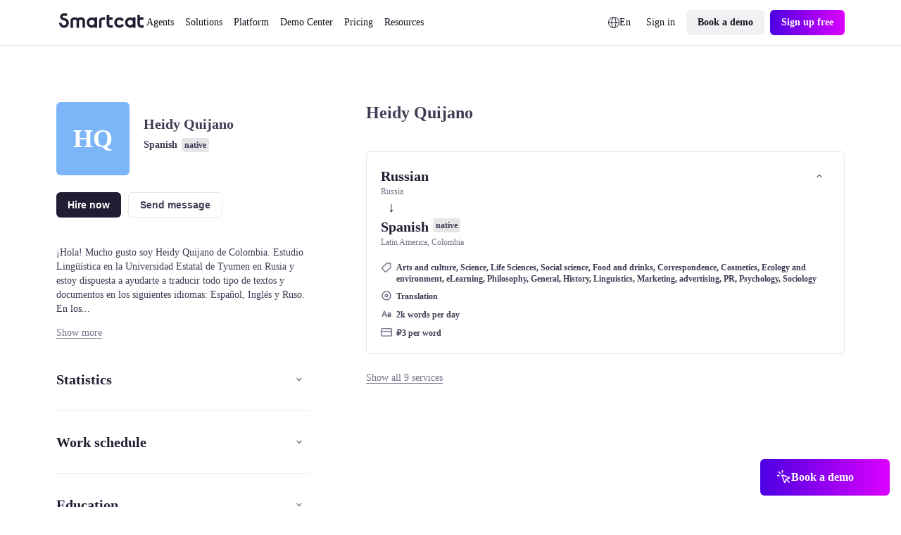

--- FILE ---
content_type: text/css; charset=utf-8
request_url: https://www.smartcat.com/_nuxt/AtomWrapper.3aVOFVzx.css
body_size: 55
content:
.sc23-wrapper[data-v-dcff5e55]{display:block;margin:0 auto;max-width:calc(var(--globals--dimension-mobile-content-width--mode1)*100/var(--globals--dimension-mobile-page-width--mode1)*1vw);width:100%}@media screen and (min-width:769px){.sc23-wrapper[data-v-dcff5e55]{max-width:calc(var(--globals--dimension-desktop-content-width--mode1)*100*var(--globals--dimension-desktop-content-width--mode1)/(var(--globals--dimension-desktop-page-width--mode1)*var(--globals--dimension-desktop-content-width--mode1))*1vw)}}@media screen and (min-width:1279px){.sc23-wrapper[data-v-dcff5e55]{max-width:calc(var(--globals--dimension-desktop-content-width--mode1)*var(--globals--dimension-desktop-content-width--mode1)/var(--globals--dimension-desktop-content-width--mode1)*1px)}}.sc23-wrapper-small[data-v-dcff5e55]{display:block;margin:0 auto;max-width:calc(36000/var(--globals--dimension-mobile-page-width--mode1)*1vw);width:100%}@media screen and (min-width:769px){.sc23-wrapper-small[data-v-dcff5e55]{max-width:calc(var(--globals--dimension-desktop-content-width--mode1)*74200/(var(--globals--dimension-desktop-page-width--mode1)*var(--globals--dimension-desktop-content-width--mode1))*1vw)}}@media screen and (min-width:1279px){.sc23-wrapper-small[data-v-dcff5e55]{max-width:calc(var(--globals--dimension-desktop-content-width--mode1)*742/var(--globals--dimension-desktop-content-width--mode1)*1px)}}.desktop-only[data-v-dcff5e55]{display:none}@media screen and (min-width:769px){.desktop-only[data-v-dcff5e55]{display:block}.mobile-only[data-v-dcff5e55]{display:none}}


--- FILE ---
content_type: text/plain
request_url: https://c.6sc.co/?m=1
body_size: 3
content:
6suuid=152b341754bb000058776b69850000003af13b00